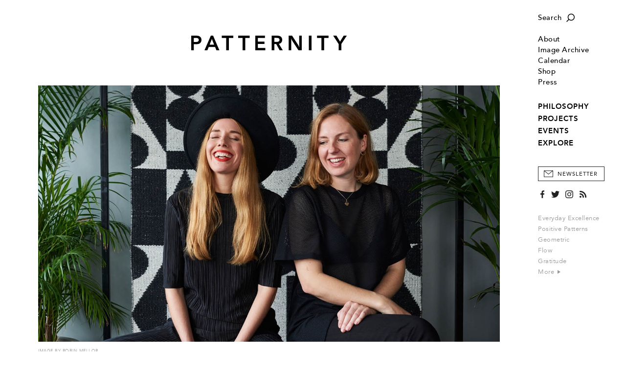

--- FILE ---
content_type: image/svg+xml
request_url: https://patternity.org/img/FooterLogo.svg
body_size: 13157
content:
<?xml version="1.0" encoding="utf-8"?>
<!-- Generator: Adobe Illustrator 19.0.0, SVG Export Plug-In . SVG Version: 6.00 Build 0)  -->
<svg version="1.1" id="Layer_1" xmlns="http://www.w3.org/2000/svg" xmlns:xlink="http://www.w3.org/1999/xlink" x="0px" y="0px"
	 viewBox="0 0 192.9 48.3" style="enable-background:new 0 0 192.9 48.3;" xml:space="preserve">
<style type="text/css">
	.st0{fill:#323232;}
	.st1{fill:none;}
</style>
<path class="st0" d="M0.7,0h5.8C8.1,0,9.2,0.2,10,0.4c1,0.3,1.9,0.9,2.5,1.8c0.6,0.8,1,1.9,1,3.2c0,1.2-0.3,2.2-0.9,3
	c-0.6,0.9-1.4,1.5-2.4,1.8c-0.8,0.3-2,0.4-3.7,0.4H4v7.6H0.7V0z M4,7.8h2.2c0.6,0,1,0,1.2,0c0.5-0.1,0.8-0.1,1.2-0.2
	c0.3-0.1,0.6-0.3,0.9-0.5C9.6,6.9,9.8,6.6,10,6.3c0.1-0.3,0.2-0.6,0.2-1c0-0.6-0.2-1.1-0.5-1.5C9.4,3.5,8.9,3.2,8.3,3
	C7.8,2.9,7.1,2.8,6.1,2.8H4L4,7.8z"/>
<path class="st0" d="M22.4,14l-1.6,4.1h-3.6L25,0h2.8l7.8,18.1h-3.7L30.2,14H22.4z M23.5,11.2h5.6l-2-4.9c-0.3-0.8-0.6-1.6-0.8-2.5
	c-0.3,0.9-0.5,1.8-0.9,2.5L23.5,11.2z"/>
<rect class="st1" width="192.9" height="48.3"/>
<polygon class="st0" points="38.6,0 38.6,2.9 44,2.9 44,18.1 47.3,18.1 47.3,2.9 52.8,2.9 52.8,0 "/>
<polygon class="st0" points="58.8,0 58.8,2.9 64.2,2.9 64.2,18.1 67.5,18.1 67.5,2.9 73,2.9 73,0 "/>
<polygon class="st0" points="79.8,0 79.8,18.1 92.2,18.1 92.2,15.2 83,15.2 83,10.3 91.2,10.3 91.2,7.4 83,7.4 83,2.9 91.8,2.9 
	91.8,0 "/>
<path class="st0" d="M103.4,10.5v7.7h-3.2V0h5.9c1.3,0,2.3,0.1,3,0.2c0.7,0.1,1.4,0.4,2.1,0.9c0.6,0.4,1.1,1,1.5,1.7
	c0.4,0.7,0.5,1.5,0.5,2.4c0,0.9-0.2,1.8-0.5,2.5c-0.4,0.7-0.9,1.3-1.6,1.8c-0.5,0.3-1.2,0.6-2,0.7l4.8,8h-3.9l-4.2-7.7L103.4,10.5z
	 M103.4,7.7h2.1c1.3,0,2.1-0.1,2.5-0.2c0.6-0.2,1.1-0.4,1.4-0.8c0.3-0.4,0.5-0.9,0.5-1.5c0-0.6-0.2-1-0.5-1.4
	c-0.3-0.4-0.7-0.7-1.3-0.8c-0.4-0.1-1.1-0.2-2-0.2h-2.6L103.4,7.7z"/>
<path class="st0" d="M125.3,0l7.2,11.1c0.6,0.9,1.2,2.1,1.7,3.4c-0.1-1.4-0.2-2.7-0.2-3.7V0h3.2v18.1h-4.1l-7.1-11
	c-0.3-0.5-0.6-1.1-1.1-1.8c-0.3-0.5-0.5-1.1-0.9-1.9c0.1,0.8,0.1,2,0.1,3.6v11.1h-3.2V0H125.3z"/>
<rect class="st1" width="192.9" height="48.3"/>
<rect x="146" y="0" class="st0" width="3.3" height="18.1"/>
<polygon class="st0" points="156.1,0 156.1,2.9 161.6,2.9 161.6,18.1 164.8,18.1 164.8,2.9 170.3,2.9 170.3,0 "/>
<path class="st0" d="M186.1,10.4v7.7h-3.3v-7.7L176.1,0h4l3.4,5.6l0.6,0.9c0.1,0.2,0.3,0.6,0.5,1c0.3-0.7,0.6-1.3,1-1.8L189,0h3.8
	L186.1,10.4z"/>
<path d="M180.9,46.9c0.4,0.5,0.9,0.8,1.4,1c0.5,0.2,1.1,0.3,1.8,0.3c0.8,0,1.4-0.1,1.9-0.3c0.5-0.2,0.8-0.5,1.1-0.9
	c0.3-0.3,0.4-0.7,0.5-1.1c0.1-0.4,0.1-0.8,0.1-1.2V38h-1v1.1h0c-0.2-0.3-0.4-0.5-0.6-0.6c-0.2-0.2-0.4-0.3-0.7-0.4s-0.5-0.2-0.7-0.2
	c-0.2,0-0.4-0.1-0.6-0.1c-0.5,0-1,0.1-1.4,0.3c-0.4,0.2-0.8,0.4-1.1,0.7c-0.3,0.3-0.5,0.7-0.7,1.1c-0.2,0.4-0.3,0.9-0.3,1.4
	s0.1,1,0.3,1.4c0.2,0.4,0.4,0.8,0.8,1.1c0.3,0.3,0.7,0.5,1.1,0.7c0.4,0.2,0.9,0.3,1.4,0.3c0.5,0,1-0.1,1.4-0.3
	c0.4-0.2,0.8-0.5,1.1-1h0v1.2c0,0.4,0,0.7-0.1,1c-0.1,0.3-0.2,0.6-0.4,0.8c-0.2,0.2-0.5,0.4-0.8,0.6c-0.3,0.1-0.7,0.2-1.2,0.2
	c-0.6,0-1.1-0.1-1.5-0.3c-0.4-0.2-0.8-0.5-1.1-0.9L180.9,46.9z M181.9,40.3c0.1-0.3,0.3-0.6,0.5-0.8c0.2-0.2,0.5-0.4,0.8-0.6
	c0.3-0.1,0.6-0.2,1-0.2c0.4,0,0.8,0.1,1.1,0.2c0.3,0.1,0.6,0.3,0.8,0.6c0.2,0.2,0.4,0.5,0.5,0.8c0.1,0.3,0.2,0.6,0.2,1
	c0,0.4-0.1,0.8-0.2,1.1c-0.1,0.3-0.3,0.6-0.6,0.8c-0.2,0.2-0.5,0.4-0.8,0.5c-0.3,0.1-0.6,0.2-1,0.2c-0.4,0-0.7-0.1-1-0.2
	c-0.3-0.1-0.6-0.3-0.8-0.6c-0.2-0.2-0.4-0.5-0.5-0.8c-0.1-0.3-0.2-0.7-0.2-1C181.8,40.9,181.8,40.6,181.9,40.3 M172.2,38
	c0,0.3,0,0.5,0.1,0.8c0,0.3,0,0.5,0,0.7v5.3h1v-3.5c0-0.6,0.1-1.1,0.3-1.5c0.2-0.3,0.4-0.6,0.7-0.8c0.2-0.2,0.5-0.3,0.7-0.3
	c0.2,0,0.4-0.1,0.4-0.1c0.7,0,1.2,0.2,1.4,0.6c0.3,0.4,0.4,1,0.4,1.7v3.8h1v-4.3c0-0.9-0.2-1.5-0.6-2c-0.4-0.5-1.1-0.7-1.9-0.7
	c-0.2,0-0.4,0-0.7,0.1c-0.2,0.1-0.4,0.1-0.6,0.3s-0.4,0.2-0.6,0.4c-0.2,0.2-0.3,0.3-0.4,0.5h0c0-0.2,0-0.4,0-0.5c0-0.2,0-0.4,0-0.5
	H172.2z M169.2,38h-1v6.8h1V38z M169.2,34.9c-0.1-0.1-0.3-0.2-0.5-0.2c-0.2,0-0.3,0.1-0.5,0.2c-0.1,0.1-0.2,0.3-0.2,0.5
	s0.1,0.4,0.2,0.5c0.1,0.1,0.3,0.2,0.5,0.2c0.2,0,0.3-0.1,0.5-0.2c0.1-0.1,0.2-0.3,0.2-0.5S169.4,35,169.2,34.9 M166.1,38H165
	l-2.2,5.7h0l-2.2-5.7h-1.1l2.8,6.8h1.1L166.1,38z M157.3,38h-1v6.8h1V38z M157.3,34.9c-0.1-0.1-0.3-0.2-0.5-0.2s-0.3,0.1-0.5,0.2
	c-0.1,0.1-0.2,0.3-0.2,0.5s0.1,0.4,0.2,0.5c0.1,0.1,0.3,0.2,0.5,0.2s0.3-0.1,0.5-0.2c0.1-0.1,0.2-0.3,0.2-0.5S157.5,35,157.3,34.9
	 M149.6,34.5h-1v10.3h5.8v-1h-4.8V34.5z M141,41.6v-0.4c0-0.5-0.1-0.9-0.2-1.3c-0.1-0.4-0.4-0.8-0.6-1.1c-0.3-0.3-0.6-0.5-1-0.7
	c-0.4-0.2-0.9-0.3-1.4-0.3c-0.5,0-0.9,0.1-1.3,0.3c-0.4,0.2-0.8,0.4-1.1,0.7c-0.3,0.3-0.6,0.7-0.7,1.1c-0.2,0.4-0.3,0.9-0.3,1.4
	c0,0.5,0.1,1,0.3,1.4s0.4,0.8,0.7,1.1c0.3,0.3,0.7,0.6,1.1,0.7c0.4,0.2,0.9,0.3,1.4,0.3c0.6,0,1.1-0.1,1.6-0.3
	c0.5-0.2,0.9-0.6,1.3-1.1l-0.7-0.6c-0.2,0.3-0.5,0.6-0.8,0.8c-0.4,0.2-0.8,0.4-1.3,0.4c-0.3,0-0.7-0.1-0.9-0.2
	c-0.3-0.1-0.5-0.3-0.8-0.5c-0.2-0.2-0.4-0.5-0.5-0.8c-0.1-0.3-0.2-0.6-0.2-1H141z M135.3,40.9c0-0.3,0.1-0.6,0.2-0.8
	c0.1-0.3,0.3-0.5,0.5-0.7c0.2-0.2,0.5-0.4,0.8-0.5c0.3-0.1,0.6-0.2,0.9-0.2c0.7,0,1.2,0.2,1.6,0.6c0.4,0.4,0.6,0.9,0.6,1.6H135.3z
	 M132.7,38h-1.1l-2.2,5.7h0l-2.2-5.7h-1.1l2.8,6.8h1.1L132.7,38z M123.9,38h-1v6.8h1V38z M123.9,34.9c-0.1-0.1-0.3-0.2-0.5-0.2
	c-0.2,0-0.3,0.1-0.5,0.2c-0.1,0.1-0.2,0.3-0.2,0.5s0.1,0.4,0.2,0.5c0.1,0.1,0.3,0.2,0.5,0.2c0.2,0,0.3-0.1,0.5-0.2
	c0.1-0.1,0.2-0.3,0.2-0.5S124,35,123.9,34.9 M120.7,38h-2v-1.9h-1V38h-1.4v0.9h1.4v4.3c0,0.4,0.1,0.7,0.2,0.9
	c0.1,0.2,0.2,0.4,0.4,0.6c0.2,0.1,0.3,0.2,0.5,0.3c0.2,0,0.4,0.1,0.6,0.1c0.5,0,0.9-0.1,1.3-0.2l0-0.9c-0.1,0.1-0.3,0.1-0.5,0.2
	c-0.2,0-0.3,0.1-0.5,0.1c-0.1,0-0.3,0-0.4-0.1c-0.1,0-0.2-0.1-0.3-0.2c-0.1-0.1-0.2-0.2-0.2-0.4c0-0.2-0.1-0.4-0.1-0.6v-4h2V38z
	 M114.1,38h-1v6.8h1V38z M114.1,34.9c-0.1-0.1-0.3-0.2-0.5-0.2c-0.2,0-0.3,0.1-0.5,0.2c-0.1,0.1-0.2,0.3-0.2,0.5s0.1,0.4,0.2,0.5
	c0.1,0.1,0.3,0.2,0.5,0.2c0.2,0,0.3-0.1,0.5-0.2c0.1-0.1,0.2-0.3,0.2-0.5S114.3,35,114.1,34.9 M110.5,39c-0.2-0.4-0.5-0.8-0.9-0.9
	c-0.4-0.2-0.8-0.3-1.3-0.3c-0.3,0-0.6,0-0.9,0.1c-0.3,0.1-0.6,0.2-0.8,0.4c-0.2,0.2-0.4,0.4-0.6,0.6c-0.1,0.3-0.2,0.6-0.2,0.9
	c0,0.3,0.1,0.6,0.2,0.8c0.1,0.2,0.3,0.4,0.5,0.5c0.2,0.1,0.4,0.2,0.6,0.3s0.4,0.1,0.5,0.1l0.9,0.2c0.4,0.1,0.7,0.2,0.9,0.4
	c0.3,0.1,0.4,0.4,0.4,0.7c0,0.2,0,0.4-0.1,0.5c-0.1,0.1-0.2,0.3-0.4,0.4c-0.2,0.1-0.3,0.2-0.5,0.2c-0.2,0-0.4,0.1-0.6,0.1
	c-0.4,0-0.8-0.1-1.1-0.3c-0.3-0.2-0.5-0.4-0.7-0.7l-0.8,0.6c0.3,0.5,0.7,0.8,1.2,1c0.4,0.2,0.9,0.3,1.5,0.3c0.3,0,0.7,0,1-0.1
	c0.3-0.1,0.6-0.2,0.8-0.4c0.2-0.2,0.4-0.4,0.6-0.7c0.1-0.3,0.2-0.6,0.2-1c0-0.5-0.2-0.9-0.5-1.2c-0.3-0.3-0.7-0.5-1.2-0.6l-1-0.2
	c-0.4-0.1-0.8-0.2-1-0.4s-0.3-0.4-0.3-0.7c0-0.2,0-0.3,0.1-0.5s0.2-0.2,0.3-0.3c0.1-0.1,0.3-0.1,0.5-0.2c0.2,0,0.3-0.1,0.5-0.1
	c0.3,0,0.6,0.1,0.9,0.2c0.2,0.2,0.4,0.4,0.6,0.7L110.5,39z M103.3,40c-0.2-0.4-0.4-0.8-0.7-1.1s-0.7-0.6-1.1-0.7
	c-0.4-0.2-0.9-0.3-1.5-0.3c-0.5,0-1,0.1-1.4,0.3c-0.4,0.2-0.8,0.4-1.1,0.7s-0.6,0.7-0.7,1.1c-0.2,0.4-0.3,0.9-0.3,1.4
	c0,0.5,0.1,1,0.3,1.4c0.2,0.4,0.4,0.8,0.7,1.1s0.7,0.6,1.1,0.7C99,44.9,99.5,45,100,45c0.5,0,1-0.1,1.5-0.3c0.4-0.2,0.8-0.4,1.1-0.7
	s0.6-0.7,0.7-1.1s0.3-0.9,0.3-1.4C103.6,40.9,103.5,40.4,103.3,40 M102.4,42.4c-0.1,0.3-0.3,0.6-0.5,0.9c-0.2,0.2-0.5,0.4-0.8,0.6
	c-0.3,0.1-0.7,0.2-1.1,0.2c-0.4,0-0.8-0.1-1.1-0.2c-0.3-0.1-0.6-0.3-0.8-0.6c-0.2-0.2-0.4-0.5-0.5-0.9c-0.1-0.3-0.2-0.7-0.2-1.1
	c0-0.4,0.1-0.7,0.2-1.1c0.1-0.3,0.3-0.6,0.5-0.9c0.2-0.2,0.5-0.4,0.8-0.6c0.3-0.1,0.7-0.2,1.1-0.2c0.4,0,0.8,0.1,1.1,0.2
	c0.3,0.1,0.6,0.3,0.8,0.6c0.2,0.2,0.4,0.5,0.5,0.9c0.1,0.3,0.2,0.7,0.2,1.1C102.6,41.8,102.5,42.1,102.4,42.4 M88,44.8h1V40H91
	c1,0,1.9-0.2,2.5-0.7c0.6-0.5,0.9-1.1,0.9-2.1c0-0.9-0.3-1.6-0.9-2.1c-0.6-0.5-1.4-0.7-2.5-0.7h-3V44.8z M89.1,35.5h1.7
	c0.5,0,0.9,0,1.2,0.1c0.3,0.1,0.6,0.2,0.8,0.4c0.2,0.2,0.3,0.4,0.4,0.6c0.1,0.2,0.1,0.4,0.1,0.7c0,0.3,0,0.5-0.1,0.7
	c-0.1,0.2-0.2,0.4-0.4,0.6c-0.2,0.2-0.5,0.3-0.8,0.4c-0.3,0.1-0.7,0.1-1.2,0.1h-1.7V35.5z M77.5,44.8h1V41c0-0.2,0-0.5,0.1-0.7
	s0.2-0.5,0.4-0.7c0.2-0.2,0.4-0.4,0.7-0.5c0.3-0.1,0.6-0.2,0.9-0.2c0.2,0,0.4,0,0.6,0.1l0.2-0.9c-0.2-0.1-0.4-0.1-0.7-0.1
	c-0.3,0-0.6,0-0.8,0.1c-0.2,0.1-0.4,0.2-0.6,0.3c-0.2,0.1-0.3,0.3-0.5,0.5c-0.1,0.2-0.2,0.3-0.3,0.5h0V38h-0.9c0,0.5,0,0.9,0,1.2
	c0,0.3,0,0.6,0,0.9V44.8z M74.7,40c-0.2-0.4-0.4-0.8-0.7-1.1s-0.7-0.6-1.1-0.7c-0.4-0.2-0.9-0.3-1.5-0.3c-0.5,0-1,0.1-1.4,0.3
	c-0.4,0.2-0.8,0.4-1.1,0.7S68.2,39.5,68,40c-0.2,0.4-0.3,0.9-0.3,1.4c0,0.5,0.1,1,0.3,1.4c0.2,0.4,0.4,0.8,0.7,1.1s0.7,0.6,1.1,0.7
	c0.4,0.2,0.9,0.3,1.4,0.3c0.5,0,1-0.1,1.5-0.3c0.4-0.2,0.8-0.4,1.1-0.7s0.6-0.7,0.7-1.1c0.2-0.4,0.3-0.9,0.3-1.4
	C74.9,40.9,74.8,40.4,74.7,40 M73.7,42.4c-0.1,0.3-0.3,0.6-0.5,0.9c-0.2,0.2-0.5,0.4-0.8,0.6c-0.3,0.1-0.7,0.2-1.1,0.2
	c-0.4,0-0.8-0.1-1.1-0.2c-0.3-0.1-0.6-0.3-0.8-0.6c-0.2-0.2-0.4-0.5-0.5-0.9c-0.1-0.3-0.2-0.7-0.2-1.1c0-0.4,0.1-0.7,0.2-1.1
	c0.1-0.3,0.3-0.6,0.5-0.9c0.2-0.2,0.5-0.4,0.8-0.6c0.3-0.1,0.7-0.2,1.1-0.2c0.4,0,0.8,0.1,1.1,0.2c0.3,0.1,0.6,0.3,0.8,0.6
	c0.2,0.2,0.4,0.5,0.5,0.9c0.1,0.3,0.2,0.7,0.2,1.1C73.9,41.8,73.8,42.1,73.7,42.4 M66.2,38h-1.6v-1.7c0-0.2,0-0.5,0-0.7
	c0-0.2,0.1-0.4,0.2-0.6c0.1-0.2,0.2-0.3,0.4-0.4c0.2-0.1,0.4-0.1,0.6-0.1c0.1,0,0.3,0,0.4,0c0.1,0,0.2,0,0.4,0.1l0.2-0.9
	c-0.1,0-0.3-0.1-0.4-0.1c-0.1,0-0.3,0-0.4,0c-0.7,0-1.2,0.2-1.7,0.6c-0.4,0.4-0.6,1-0.6,1.9V38h-1.4v0.9h1.4v5.9h1v-5.9h1.6V38z
	 M55.9,39c-0.2-0.4-0.5-0.8-0.9-0.9c-0.4-0.2-0.8-0.3-1.3-0.3c-0.3,0-0.6,0-0.9,0.1c-0.3,0.1-0.6,0.2-0.8,0.4
	c-0.2,0.2-0.4,0.4-0.6,0.6c-0.1,0.3-0.2,0.6-0.2,0.9c0,0.3,0.1,0.6,0.2,0.8c0.1,0.2,0.3,0.4,0.5,0.5c0.2,0.1,0.4,0.2,0.6,0.3
	c0.2,0.1,0.4,0.1,0.5,0.1l0.9,0.2c0.4,0.1,0.7,0.2,0.9,0.4c0.3,0.1,0.4,0.4,0.4,0.7c0,0.2,0,0.4-0.1,0.5c-0.1,0.1-0.2,0.3-0.4,0.4
	C54.4,43.9,54.2,44,54,44c-0.2,0-0.4,0.1-0.6,0.1c-0.4,0-0.8-0.1-1.1-0.3c-0.3-0.2-0.5-0.4-0.7-0.7l-0.8,0.6c0.3,0.5,0.7,0.8,1.2,1
	c0.4,0.2,0.9,0.3,1.5,0.3c0.3,0,0.7,0,1-0.1c0.3-0.1,0.6-0.2,0.8-0.4c0.2-0.2,0.4-0.4,0.6-0.7c0.1-0.3,0.2-0.6,0.2-1
	c0-0.5-0.2-0.9-0.5-1.2c-0.3-0.3-0.7-0.5-1.2-0.6l-1-0.2c-0.4-0.1-0.8-0.2-1-0.4c-0.2-0.1-0.3-0.4-0.3-0.7c0-0.2,0-0.3,0.1-0.5
	c0.1-0.1,0.2-0.2,0.3-0.3c0.1-0.1,0.3-0.1,0.5-0.2c0.2,0,0.3-0.1,0.5-0.1c0.3,0,0.6,0.1,0.9,0.2c0.2,0.2,0.4,0.4,0.6,0.7L55.9,39z
	 M42.5,38c0,0.3,0,0.5,0.1,0.8c0,0.3,0,0.5,0,0.7v5.3h1v-3.5c0-0.6,0.1-1.1,0.3-1.5c0.2-0.3,0.4-0.6,0.7-0.8
	c0.2-0.2,0.5-0.3,0.7-0.3c0.2,0,0.4-0.1,0.4-0.1c0.7,0,1.2,0.2,1.5,0.6c0.3,0.4,0.4,1,0.4,1.7v3.8h1v-4.3c0-0.9-0.2-1.5-0.6-2
	c-0.4-0.5-1.1-0.7-1.9-0.7c-0.2,0-0.4,0-0.7,0.1c-0.2,0.1-0.4,0.1-0.6,0.3s-0.4,0.2-0.6,0.4c-0.2,0.2-0.3,0.3-0.4,0.5h0
	c0-0.2,0-0.4,0-0.5c0-0.2,0-0.4,0-0.5H42.5z M36.9,44.8h1V41c0-0.2,0-0.5,0.1-0.7c0.1-0.3,0.2-0.5,0.4-0.7c0.2-0.2,0.4-0.4,0.7-0.5
	c0.3-0.1,0.6-0.2,0.9-0.2c0.2,0,0.4,0,0.6,0.1l0.2-0.9c-0.2-0.1-0.4-0.1-0.7-0.1c-0.3,0-0.6,0-0.8,0.1c-0.2,0.1-0.4,0.2-0.6,0.3
	c-0.2,0.1-0.3,0.3-0.5,0.5c-0.1,0.2-0.2,0.3-0.3,0.5h0V38h-0.9c0,0.5,0,0.9,0,1.2c0,0.3,0,0.6,0,0.9V44.8z M34.3,41.6v-0.4
	c0-0.5-0.1-0.9-0.2-1.3c-0.1-0.4-0.4-0.8-0.6-1.1c-0.3-0.3-0.6-0.5-1-0.7c-0.4-0.2-0.9-0.3-1.4-0.3c-0.5,0-0.9,0.1-1.3,0.3
	c-0.4,0.2-0.8,0.4-1.1,0.7c-0.3,0.3-0.6,0.7-0.7,1.1c-0.2,0.4-0.3,0.9-0.3,1.4c0,0.5,0.1,1,0.3,1.4c0.2,0.4,0.4,0.8,0.7,1.1
	c0.3,0.3,0.7,0.6,1.1,0.7c0.4,0.2,0.9,0.3,1.4,0.3c0.6,0,1.1-0.1,1.6-0.3c0.5-0.2,0.9-0.6,1.3-1.1l-0.7-0.6
	c-0.2,0.3-0.5,0.6-0.8,0.8c-0.4,0.2-0.8,0.4-1.3,0.4c-0.3,0-0.7-0.1-0.9-0.2c-0.3-0.1-0.5-0.3-0.8-0.5c-0.2-0.2-0.4-0.5-0.5-0.8
	c-0.1-0.3-0.2-0.6-0.2-1H34.3z M28.7,40.9c0-0.3,0.1-0.6,0.2-0.8c0.1-0.3,0.3-0.5,0.5-0.7c0.2-0.2,0.5-0.4,0.8-0.5
	c0.3-0.1,0.6-0.2,0.9-0.2c0.7,0,1.2,0.2,1.6,0.6c0.4,0.4,0.6,0.9,0.6,1.6H28.7z M26,38h-2v-1.9h-1V38h-1.4v0.9h1.4v4.3
	c0,0.4,0.1,0.7,0.2,0.9c0.1,0.2,0.2,0.4,0.4,0.6s0.3,0.2,0.5,0.3c0.2,0,0.4,0.1,0.6,0.1c0.5,0,0.9-0.1,1.3-0.2l0-0.9
	c-0.1,0.1-0.3,0.1-0.5,0.2c-0.2,0-0.3,0.1-0.5,0.1c-0.1,0-0.3,0-0.4-0.1c-0.1,0-0.2-0.1-0.3-0.2c-0.1-0.1-0.2-0.2-0.2-0.4
	c0-0.2-0.1-0.4-0.1-0.6v-4h2V38z M20.5,38h-2v-1.9h-1V38h-1.4v0.9h1.4v4.3c0,0.4,0.1,0.7,0.2,0.9c0.1,0.2,0.2,0.4,0.4,0.6
	c0.2,0.1,0.3,0.2,0.5,0.3c0.2,0,0.4,0.1,0.6,0.1c0.5,0,0.9-0.1,1.3-0.2l0-0.9C20.3,43.9,20.2,44,20,44c-0.2,0-0.3,0.1-0.5,0.1
	c-0.1,0-0.3,0-0.4-0.1c-0.1,0-0.2-0.1-0.3-0.2c-0.1-0.1-0.2-0.2-0.2-0.4c0-0.2-0.1-0.4-0.1-0.6v-4h2V38z M12.6,40.6
	c-0.4,0-0.9,0-1.3,0.1c-0.5,0-0.9,0.1-1.4,0.3c-0.4,0.2-0.8,0.4-1.1,0.7C8.5,42,8.4,42.4,8.4,43c0,0.3,0.1,0.6,0.2,0.9
	c0.1,0.2,0.3,0.5,0.5,0.6c0.2,0.2,0.5,0.3,0.7,0.4c0.3,0.1,0.6,0.1,0.9,0.1c0.6,0,1-0.1,1.4-0.3c0.4-0.2,0.7-0.5,1-1h0
	c0,0.2,0,0.4,0,0.6c0,0.2,0,0.4,0.1,0.5h0.9c0-0.2-0.1-0.4-0.1-0.7c0-0.3,0-0.6,0-0.8v-3c0-0.4-0.1-0.8-0.2-1.1
	c-0.1-0.3-0.3-0.5-0.5-0.7c-0.2-0.2-0.5-0.3-0.8-0.4c-0.3-0.1-0.6-0.1-0.9-0.1c-1.3,0-2.2,0.3-2.9,1l0.6,0.7
	c0.6-0.5,1.3-0.8,2.1-0.8c1.2,0,1.7,0.6,1.7,1.8v0.2H12.6z M13,41.4v0.5c0,0.3,0,0.6-0.1,0.8c-0.1,0.3-0.2,0.5-0.4,0.7
	s-0.4,0.4-0.6,0.5c-0.3,0.1-0.6,0.2-0.9,0.2c-0.2,0-0.4,0-0.6-0.1c-0.2,0-0.4-0.1-0.5-0.2c-0.2-0.1-0.3-0.2-0.4-0.4
	c-0.1-0.2-0.1-0.4-0.1-0.6c0-0.3,0.1-0.6,0.4-0.8c0.2-0.2,0.5-0.3,0.9-0.4c0.3-0.1,0.7-0.2,1-0.2c0.4,0,0.7,0,0.9,0H13z M0,44.8h1
	V40H3c1,0,1.9-0.2,2.5-0.7s0.9-1.1,0.9-2.1c0-0.9-0.3-1.6-0.9-2.1C4.9,34.7,4,34.5,3,34.5H0V44.8z M1,35.5h1.7c0.5,0,0.9,0,1.2,0.1
	c0.3,0.1,0.6,0.2,0.8,0.4c0.2,0.2,0.3,0.4,0.4,0.6c0.1,0.2,0.1,0.4,0.1,0.7c0,0.3,0,0.5-0.1,0.7c-0.1,0.2-0.2,0.4-0.4,0.6
	c-0.2,0.2-0.5,0.3-0.8,0.4c-0.3,0.1-0.7,0.1-1.2,0.1H1V35.5z"/>
<rect class="st1" width="192.9" height="48.3"/>
</svg>


--- FILE ---
content_type: application/javascript
request_url: https://patternity.org/js/script.2.js?4
body_size: 6810
content:

Slideshow={};
Slideshow.timeout=[];
Slideshow.selectedIndex=[];

Slideshow.getImages=function(slideshow){

	var elements=slideshow.getElementsByTagName("img");
	var images=[];
	for(var i=0;i<elements.length;i++){
	
		var image=elements[i];
		if((image.className+"").length==0)
			images[images.length]=image;
	
	}
	
	return images;

}

Slideshow.load=function(event){

	// Set background image
	var image=(event.target||event.srcElement);
	image.parentNode.style.backgroundImage="url('"+image.src+"')";
	
	var slideshowDiv=image.parentNode.parentNode.parentNode.parentNode.parentNode;
	
	// Fix height
	var slidesDiv=slideshowDiv.getElementsByTagName("div")[0];
	slidesDiv.style.height=slidesDiv.clientHeight+"px";
	
	// Make slide absolute positioned
	var slideDiv=image.parentNode.parentNode;
	slideDiv.style.position="absolute";
	slideDiv.style.top=slideDiv.style.left="0px";
	
	// Set slide to loaded
	image.parentNode.parentNode.setAttribute("data-loaded","true");
	
	// Get next image
	var images=Slideshow.getImages(slideshowDiv);
	for(var i=0;i<images.length;i++){
	
		if(images[i].parentNode.parentNode.getAttribute("data-loaded")!="true"){
			
			// Load image
			images[i].addEventListener("load",Slideshow.load);
			images[i].addEventListener("error",Slideshow.load);
			images[i].src=images[i].getAttribute("data-src");
			
			if(i==1){
			
				// Start transition
				var timeout=(slideshowDiv.parentNode.className.match(/Section/gi))?1750:3333;
				var id=slideshowDiv.id.split("_")[1];
				Slideshow.timeout[id]=window.setTimeout("Slideshow.transition("+id+",1,0)",timeout);
			
			}
			
			break;
					
		}				
	}
}

Slideshow.move=function(element,index){

	var slideshowDiv=(element.className.match(/slideshow/gi))?element:element.parentNode.parentNode.parentNode.parentNode.parentNode;
	if(slideshowDiv.className=="dots")
		slideshowDiv=slideshowDiv.parentNode;
		
	if(slideshowDiv&&slideshowDiv.id){
		
		var id=slideshowDiv.id.split("_")[1];
		window.clearTimeout(Slideshow.timeout[id]);
		
		var selectedIndex=(Slideshow.selectedIndex[id]||0);
		var images=Slideshow.getImages(slideshowDiv);
		
		images[selectedIndex].parentNode.parentNode.style.visibility="hidden";
		images[index].parentNode.parentNode.style.visibility="visible";
		try{ images[index].parentNode.parentNode.style.filter="alpha(opacity=100)"; }catch(e){}
		try{ images[index].parentNode.parentNode.style.opacity="1"; }catch(e){}
		
		var anchors=slideshowDiv.getElementsByTagName("a");
		anchors[selectedIndex+4].className="dot img";
		anchors[index+4].className="dot img selected";
		
		Slideshow.selectedIndex[id]=index;
		
		// Continue transition
		var timeout=(slideshowDiv.parentNode.className.match(/Section/gi))?1750:3333;
		index=(index<(images.length-1))?index+1:0;
		Slideshow.timeout[id]=window.setTimeout("Slideshow.transition("+id+","+index+",0)",timeout);
				
	}
}

Slideshow.transition=function(id,index,amount){

	var slideshowDiv=document.getElementById("Slideshow_"+id);
	if(slideshowDiv){
	
		var selectedIndex=(Slideshow.selectedIndex[id]||0);
		var images=Slideshow.getImages(slideshowDiv);
				
		if(amount==0){
		
			// Setup slides
			images[selectedIndex].parentNode.parentNode.style.visibility="visible";
			try{ images[selectedIndex].parentNode.parentNode.style.filter="alpha(opacity=100)"; }catch(e){}
			try{ images[selectedIndex].parentNode.parentNode.style.opacity="1"; }catch(e){}
			images[index].parentNode.parentNode.style.visibility="visible";
			try{ images[index].parentNode.parentNode.style.filter="alpha(opacity=0)"; }catch(e){}
			try{ images[index].parentNode.parentNode.style.opacity="0"; }catch(e){}
			
			// Setup dots
			var anchors=slideshowDiv.getElementsByTagName("a");
			anchors[selectedIndex+4].className="dot img";
			anchors[index+4].className="dot img selected";
			
		}
		
		// Animate fade
		amount+=2+Math.round(amount/16);
		if(amount>100)
			amount=100;
			
		try{ images[selectedIndex].parentNode.parentNode.style.filter="alpha(opacity="+(100-amount)+")"; }catch(e){}
		try{ images[selectedIndex].parentNode.parentNode.style.opacity=((100-amount)/100); }catch(e){}
		try{ images[index].parentNode.parentNode.style.filter="alpha(opacity="+amount+")"; }catch(e){}
		try{ images[index].parentNode.parentNode.style.opacity=(amount/100); }catch(e){}
		
		if(amount<100)
			Slideshow.timeout[id]=window.setTimeout("Slideshow.transition("+id+","+index+","+amount+")",33);			
		else{
		
			images[selectedIndex].parentNode.parentNode.style.visibility="hidden";
			Slideshow.selectedIndex[id]=index;
			
			// Continue transition
			var timeout=(slideshowDiv.parentNode.className.match(/Section/gi))?1750:3333;
			index=(index<(images.length-1))?index+1:0;
			Slideshow.timeout[id]=window.setTimeout("Slideshow.transition("+id+","+index+",0)",timeout);
			
		}
	}
}

Slideshow.previous=function(element){

	var slideshowDiv=element.parentNode;
	if(slideshowDiv&&slideshowDiv.id){
	
		var id=slideshowDiv.id.split("_")[1];
		window.clearTimeout(Slideshow.timeout[id]);
		var images=Slideshow.getImages(slideshowDiv);
		var selectedIndex=(Slideshow.selectedIndex[id]||0);		
		Slideshow.move(slideshowDiv,(selectedIndex>0)?selectedIndex-1:(images.length-1));

	}
}

Slideshow.next=function(element){

	var slideshowDiv=element.parentNode;
	if(slideshowDiv&&slideshowDiv.id){
	
		var id=slideshowDiv.id.split("_")[1];
		window.clearTimeout(Slideshow.timeout[id]);
		var images=Slideshow.getImages(slideshowDiv);
		var selectedIndex=(Slideshow.selectedIndex[id]||0);		
		Slideshow.move(slideshowDiv,(selectedIndex<(images.length-1))?selectedIndex+1:0);

	}
}

Slideshow.updateUI=function(){

	var head=document.getElementById("head");
	if(head){
	
		var slideshowDivs=document.getElementsByName("Slideshow");
		var headHeight=head.clientHeight;
		var size=(headHeight==62)?"mobile":(headHeight==146)?"narrow":(slideshowDivs.length>0&&slideshowDivs[0].clientWidth>1000)?"wide":"desktop";
		
		for(var i=0;i<slideshowDivs.length;i++){
			
			var slideshowDiv=slideshowDivs[i];
			var width=(size=="mobile")?document.body.clientWidth:(size=="narrow")?708:(size=="wide")?1440:944;
			var slidesDiv=slideshowDiv.getElementsByTagName("div")[0];
			var section=false;
			if(document.getElementById("body")&&document.getElementById("body").className.match(/Section/gi))
				section=true;
			if(size=="mobile"&&!section)
				width-=40;

			var slideDivs=slidesDiv.getElementsByTagName("div");
			var slides=[];
			for(var j=0;j<slideDivs.length;j++){
				
				if(slideDivs[j].className=="slide")
					slides[slides.length]=slideDivs[j];
					
			}
			
			// Scale other parts based on width, (adjust if section)			
			// Slides div
			slidesDiv.style.width=((section||size=="mobile")?width:Math.round(width*0.867))+"px";
			
			// Slides
			for(var j=0;j<slides.length;j++){
			
				// Slide div
				slides[j].style.width=((section||size=="mobile")?width:Math.round(width*0.867))+"px";
				
				// Slide image div
				var imageDiv=slides[j].getElementsByTagName("div")[0];
				imageDiv.style.width=((section||size=="mobile")?width:Math.round(width*0.867))+"px";
				imageDiv.style.height=Math.round(width*((section)?0.507:(size=="mobile")?0.667:0.577))+"px";
			
			}
			
			// Prev/next buttons
			slideshowDiv.getElementsByTagName("a")[0].style.height=Math.round(width*((section)?0.507:0.577))+"px";
			slideshowDiv.getElementsByTagName("a")[1].style.height=Math.round(width*((section)?0.507:0.577))+"px";
			
			// Dots
			var table=slideshowDiv.getElementsByTagName("table")[0];
			if(table)
				table.parentNode.style.top=(Math.round(width*((section)?0.507:(size=="mobile")?0.667:0.577))-((size=="mobile")?26:size=="narrow"?28:32))+"px";
			
			// Slideshow height (based on highest slide)
			var height=0;
			for(var j=0;j<slides.length;j++){
			
				if(slides[j].clientHeight>height)
					height=slides[j].clientHeight;
			
			}
			
			slideshowDiv.style.height=height+"px";
			slidesDiv.style.height=height+"px";
			
		}
	}
}



Video={};
Video.play=function(element){

	var div=element.parentNode;
	div.style.width=div.clientWidth+"px";
	div.style.height=div.clientHeight+"px";
	var url=div.parentNode.getAttribute("data-url");
	if(url.match(/^http(s|)\:\/\/(www\.|)(youtu\.be\/.+|youtube\.com\/watch\?v\=.+)$/gi))
		div.innerHTML='<iframe src="https://www.youtube.com/embed/'+(url.replace(/^http(s|)\:\/\/(www\.|)(youtu\.be\/|youtube\.com\/watch\?v\=)([^&]+)(&.*|)$/gi,"$4"))+'?rel=0&autoplay=1&modestbranding=1&controls=2&showinfo=0" frameborder="0" webkitallowfullscreen mozallowfullscreen allowfullscreen></iframe>';
	else if(url.match(/^http(s|)\:\/\/(www\.|)vimeo\.com\/.+$/gi))
		div.innerHTML='<iframe src="https://player.vimeo.com/video/'+(url.replace(/^http(s|)\:\/\/(www\.|)vimeo\.com\/([^&]+)(&.*|)$/gi,"$3"))+'?autoplay=1&badge=0&byline=0&portrait=0&title=0" frameborder="0" webkitallowfullscreen mozallowfullscreen allowfullscreen></iframe>';
		
}




Index={};

Index.images=[];

Index.append=function(columns,item){

	var minHeight=-1;
	var columnIndex=0;
	for(var i=0;i<columns.length;i++){
	
		if(columns[i].clientHeight<minHeight||minHeight==-1){
		
			minHeight=columns[i].clientHeight;
			columnIndex=i;
		
		}		
	}
	
	columns[columnIndex].appendChild(item);
	Index.images[Index.images.length]=item.getElementsByTagName("img")[1];

}

Index.loadImage=function(event,height){

	var image=(event.target||event.srcElement);
	if(image.parentNode.style.height){
	
		image.parentNode.style.height="auto";
		image.style.display="block";
		image.style.position="relative";
		image.style.visibility="visible";
		image.style.width="100%";
		image.style.height="auto";
		
	}
	else{
	
		image.parentNode.style.backgroundImage="url('"+image.src+"')";
		image.style.display="none";
	
	}
	
	image.parentNode.getElementsByTagName("img")[0].style.display="none";
	var images=Index.images;
	for(var i=0;i<images.length;i++){
	
		image=images[i];
		if(!image.getAttribute("src"))
			return image.src=image.getAttribute("data-src");
		
	}
}

Index.loadImages=function(){

	var images=Index.images;
	for(var i=0;i<images.length;i++){
		
		if(!images[i].src)
			return images[i].src=images[i].getAttribute("data-src");

	}
}


Announcement={};
Announcement.timeout=[];
Announcement.selectedIndex=[];

Announcement.getSlides=function(element){

	var divs=element.getElementsByTagName("div");
	var slides=[];
	for(var i=0;i<divs.length;i++){
	
		if(divs[i].className.match(/slide img/gi))
			slides[slides.length]=divs[i];
	
	}
	
	return slides;

}

Announcement.move=function(element,index){

	var slideshowDiv=element.parentNode.parentNode.parentNode.parentNode.parentNode;
	if(slideshowDiv.className=="dots")
		slideshowDiv=slideshowDiv.parentNode;
		
	if(slideshowDiv&&slideshowDiv.id){
		
		var id=slideshowDiv.id.split("_")[1];
		window.clearTimeout(Announcement.timeout[id]);
		
		var selectedIndex=(Announcement.selectedIndex[id]||0);
		var slides=Announcement.getSlides(slideshowDiv);
		
		slides[selectedIndex].style.display="none";
		slides[index].className="slide img";
		slides[index].style.display="block";
		try{ slides[index].style.filter="alpha(opacity=100)"; }catch(e){}
		try{ slides[index].style.opacity="1"; }catch(e){}
		
		var anchors=slideshowDiv.getElementsByTagName("table")[0].getElementsByTagName("a");
		anchors[selectedIndex].className="dot img";
		anchors[index].className="dot img selected";
		
		Announcement.selectedIndex[id]=index;
		
		var video=slides[index].querySelector("video");
		if(video){
		
			// Play the video
			video.load();
			video.play();
			
			// Load next slide when it ends
			video.removeEventListener("ended",video.endedListener);
			video.addEventListener("ended",video.endedListener=function(){
			
				// Continue transition
				index=(index<(slides.length-1))?index+1:0;
				Announcement.timeout[id]=window.setTimeout("Announcement.transition("+id+","+index+",0)",33);
			
			});
		}
		else{
		
			// Continue transition
			index=(index<(slides.length-1))?index+1:0;
			Announcement.timeout[id]=window.setTimeout("Announcement.transition("+id+","+index+",0)",3333);
		
		}
	}
}

Announcement.transition=function(id,index,amount){

	var slideshowDiv=document.getElementById("Announcement_"+id);
	if(slideshowDiv){
	
		var selectedIndex=(Announcement.selectedIndex[id]||0);
		var slides=Announcement.getSlides(slideshowDiv);
		
		if(amount==0){
		
			// Setup slides
			slides[selectedIndex].className="slide img";
			slides[selectedIndex].style.display="block";
			try{ slides[selectedIndex].style.filter="alpha(opacity=100)"; }catch(e){}
			try{ slides[selectedIndex].style.opacity="1"; }catch(e){}
			
			slides[index].className="slide img second";
			slides[index].style.display="block";
			try{ slides[index].style.filter="alpha(opacity=0)"; }catch(e){}
			try{ slides[index].style.opacity="0"; }catch(e){}
			
			// Setup dots
			var anchors=slideshowDiv.getElementsByTagName("table")[0].getElementsByTagName("a");
			anchors[selectedIndex].className="dot img";
			anchors[index].className="dot img selected";
			
		}
		
		// Animate fade
		amount+=2+Math.round(amount/16);
		if(amount>100)
			amount=100;
			
		try{ slides[selectedIndex].style.filter="alpha(opacity="+(100-amount)+")"; }catch(e){}
		try{ slides[selectedIndex].style.opacity=((100-amount)/100); }catch(e){}
		try{ slides[index].style.filter="alpha(opacity="+amount+")"; }catch(e){}
		try{ slides[index].style.opacity=(amount/100); }catch(e){}
		
		if(amount<100)
			Announcement.timeout[id]=window.setTimeout("Announcement.transition("+id+","+index+","+amount+")",33);			
		else{
		
			slides[selectedIndex].className="slide img";
			slides[selectedIndex].style.display="none";			
			slides[index].className="slide img";
			slides[index].style.display="block";
			
			Announcement.selectedIndex[id]=index;
			
			var video=slides[index].querySelector("video");
			if(video){
			
				// Play the video
				video.load();
				video.play();
				
				// Load next slide when it ends
				video.removeEventListener("ended",video.endedListener);
				video.addEventListener("ended",video.endedListener=function(){
				
					// Continue transition
					index=(index<(slides.length-1))?index+1:0;
					Announcement.timeout[id]=window.setTimeout("Announcement.transition("+id+","+index+",0)",33);
				
				});
			}
			else{
			
				// Continue transition
				index=(index<(slides.length-1))?index+1:0;
				Announcement.timeout[id]=window.setTimeout("Announcement.transition("+id+","+index+",0)",3333);
			
			}
		}
	}
}



function Combo(input,event,handler){

	var isWide=(input.parentNode.parentNode.className=="search-box")?true:false;

	if(handler)
		handler(input);

	var div=document.getElementById("combo_"+input.name);
	if(!div){
	
		div=document.body.appendChild(document.createElement("div"));
		div.id="combo_"+input.name;
		div.className="combo"+((isWide)?" wide":"");
		
		var html='';
		var options=(input.getAttribute("data-options")||"").split(",");
		for(var i=0;i<options.length;i++){
		
			if(options[i])
				html+='<a href="javascript:" onmousedown="document.getElementsByName(\''+input.name+'\')[0].value=this.innerHTML; document.getElementsByName(\''+input.name+'\')[0].parentNode.blur(); document.getElementsByName(\''+input.name+'\')[0].form.submit();">'+options[i]+'</a><br/>';
		
		}
		
		div.innerHTML='<div>'+html+'</div>';
		
	}
	
	var rect=input.getBoundingClientRect();
	var scrollLeft=(document.body.scrollLeft||document.documentElement.scrollLeft);
	var scrollTop=(document.body.scrollTop||document.documentElement.scrollTop);
	
	if(isWide){
	
		div.style.width=(input.parentNode.offsetWidth)+"px";
		div.style.right="0px";
		div.style.left="auto";
		div.style.top=Math.round(rect.bottom-2)+"px";
		
	}
	else{
	
		div.style.width=(input.offsetWidth+2)+"px";
		
		if((Math.round(rect.left)+div.offsetWidth)>window.innerWidth)
			div.style.left=((Math.round(rect.right-1)-div.offsetWidth)+scrollLeft)+"px";
		else
			div.style.left=(Math.round(rect.left-1)+scrollLeft)+"px";
			
		if((Math.round(rect.top)+div.offsetHeight)>window.innerHeight&&Math.round(rect.top)>div.offsetHeight)
			div.style.top=((Math.round(rect.top+1)-div.offsetHeight)+scrollTop)+"px";
		else
			div.style.top=(Math.round(rect.bottom-1)+scrollTop)+"px";
	
	}
	
	var visible=false;
	var anchors=div.getElementsByTagName("a");
	var breaks=div.getElementsByTagName("br");
	for(var i=0;i<anchors.length;i++){
	
		var text=anchors[i].innerHTML.toLowerCase();
		if(text.slice(0,input.value.length)==input.value.toLowerCase()){
		
			anchors[i].style.display=breaks[i].style.display="inline-block";
			visible=true;
		
		}
		else
			anchors[i].style.display=breaks[i].style.display="none";
			
	}
	
	if(event){
	
		var key=(event.which||event.keyCode);
		if(key){
		
			var index=parseInt(div.getAttribute("data-selectedIndex")||-1);
			var options=[];
			for(var i=0;i<anchors.length;i++){
			
				if(anchors[i].style.display!="none")
					options[options.length]=anchors[i];
			
			}
			
			if(key==38){
			
				if(index>0){
				
					options[index].className="";
					options[index-1].className="selected";
					div.setAttribute("data-selectedIndex",index-1);
			
				}
			}
			else if(key==40){
			
				if(index<(options.length-1)){
				
					if(index>=0)
						options[index].className="";
					options[index+1].className="selected";
					div.setAttribute("data-selectedIndex",index+1);
			
				}
			}
			else if(key==13||!key){
			
				if(index>=0)
					input.value=options[index].innerHTML;
					
				input.blur();
				input.form.submit();
					
			}
			else if(key==27)
				document.body.removeChild(div);
			else{
			
				if(index>=0)
					options[index].className="";
				div.setAttribute("data-selectedIndex",-1);
				
				if(!input.value)
					document.body.removeChild(div);
				
			}
		}		
	}
	else
		window.setTimeout(function(){ try{ document.body.removeChild(div); }catch(e){ } },1);
	
	try{
	
		if(!visible)
			document.body.removeChild(div);
			
	}
	catch(e){
	}
}


function getOptions(input){

	var value=input.value;
	if(value){
	
		var options=""+input.getAttribute("data-options");
		if(options.charAt(0).toLowerCase()!=value.charAt(0).toLowerCase()){
		
			var request=new XMLHttpRequest();
			
			request.onreadystatechange=function(){			
					
				if(request.readyState==4&&request.status==200){
				
					input.setAttribute("data-options",request.responseText);
					Combo(input,{});
						
				}
			}
			
			var name=input.name;
			if(name.slice(0,6)=="input_")
				name=name.slice(6);
				
			request.open("get",_baseHref+"search/options.aspx?value="+encodeURIComponent(value.charAt(0))+"&t="+new Date().getTime(),true);
			request.send();	
	
		}
	}
	else
		input.setAttribute("data-options","");
		
} 



function switchList(anchor){

	var div=anchor.parentNode.parentNode.parentNode;
	var spans=div.getElementsByTagName("span");
	spans[0].style.display="none";
	spans[2].style.display="inline";

}



function preLoad(){

	if(self.location.hash){
	
		var scrollTop=parseInt(self.location.hash.slice(1));
		document.body.style.minHeight=(scrollTop+window.innerHeight)+"px";
		
		document.body.scrollTop=scrollTop;
		if(document.documentElement)
			document.documentElement.scrollTop=self.location.hash.slice(1);
		
	}
	
	Slideshow.updateUI();
	
}

function postLoad(){

	if(self.location.hash){
	
		preLoad();
		
		if(history.replaceState)
			history.replaceState(null,null,self.location.href.slice(0,self.location.href.indexOf("#")));
	
	}
}



function showSearch(){

	var div=document.getElementById("searchBox");
	div.style.display="block";
	div.getElementsByTagName("input")[0].focus();
	
	document.getElementById("menu").className="menu restore";

}

function hideSearch(){

	window.setTimeout(function(){
	
		document.getElementById("searchBox").style.display="none";

	},1);

}

var _menuOpen=false;

function showMenu(){
	
	_menuOpen=true;

	var width=document.body.clientWidth;
	var body=document.body;
	body.style.position="absolute";
	body.style.width=width+"px";
	body.style.left="266px";
	body.style.overflow="hidden";
	//document.documentElement.style.overflow="hidden";
	
	document.getElementById("menu").style.height=window.innerHeight+"px";
	document.getElementById("menu").className="menu open";
	document.getElementById("menu").style.overflow="auto";
	document.getElementById("menuButton").style.left="296px";
	document.getElementById("searchButton").style.right="-266px";
	
	var closeDiv=document.getElementById("close");
	closeDiv.style.display="block";
	closeDiv.style.width=width+"px";
	body.style.left="266px";
	
	var head=document.getElementById("head");
	head.style.width=width+"px";
	head.style.left="266px";
		
}

function hideMenu(){

	_menuOpen=false;

	document.getElementById("menu").className="menu";
	document.getElementById("menu").style.height="100%";
	document.getElementById("close").style.display="none";
	document.getElementById("menuButton").style.left="30px";
	document.getElementById("searchButton").style.right="30px";
	
	var head=document.getElementById("head");
	head.style.width="100%";
	head.style.left="0px";
	
	document.body.style.position="static";
	document.body.style.width="auto";
	document.body.style.overflow="auto";
	//document.documentElement.style.overflow="auto";
		
}


function scrollLoginLayer(){

	var loginDiv=document.getElementById("login");
	if(!loginDiv)
		loginDiv=document.getElementById("subscribe");
		
	if(loginDiv.getAttribute("data-scroll")=="1"){
	
		var scrollTop=(document.body.scrollTop||document.documentElement.scrollTop);
		var scrollHeight=(document.body.scrollHeight||document.documentElement.scrollHeight);
		var max=(document.body.scrollHeight-(3*window.innerHeight));
		if(scrollTop>max){
		
			if(loginDiv.style.display!="block")
				loginDiv.style.display="block";
			
			var top=Math.round(window.innerHeight-((scrollTop-max)/2));
			if(top<0)
				top=0;
				
			loginDiv.style.top=top+"px";
			
		}
		else if(loginDiv.style.display=="block")
			loginDiv.style.display="none";
			
	}
	else{
	
		if(loginDiv.style.display!="block")
			loginDiv.style.display="block";
		else if(loginDiv.style.display=="block")
			loginDiv.style.display="none";	
			
	}
}





function getBodyHeight(){ 

	var height=(window.innerHeight-406);
	var head=document.getElementById("head");
	if(head){
		
		var headHeight=head.clientHeight;
		var size=(headHeight==62)?"mobile":(headHeight==146)?"narrow":"desktop";
		if(size=="narrow")
			height=(window.innerHeight-338);
		else if(size=="mobile")
			height=(window.innerHeight-288);
	
	}

	return height; 
	
}

function updateUI(){

	if(_menuOpen)
		hideMenu();

	// Set min body height
	document.getElementById("style").innerHTML='<style> .body{ min-height:'+getBodyHeight()+'px; } </style>';
	
	Slideshow.updateUI();
	
}

window.onresize=updateUI;
window.onload=updateUI;